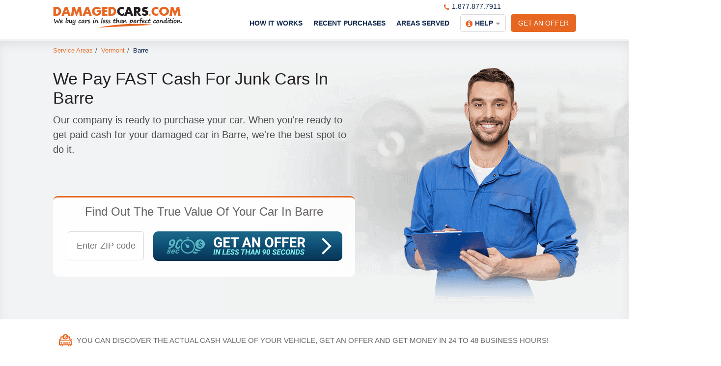

--- FILE ---
content_type: text/html; charset=utf-8
request_url: https://www.damagedcars.com/sell-my-car-in-barre-vermont
body_size: 13607
content:
<!DOCTYPE html>
<html id="HtmlTag" xmlns="http://www.w3.org/1999/xhtml" lang="en-US">
<head>
    <meta charset="utf-8" />
    <title>Buyers Of Junk Vehicles In Barre, VT — A+ BBB Rating And Five-Star Reviews</title>
    <style type="text/css">
        h1,h2,input{font-style:normal;font-family:Helvetica,Arial,sans-serif}body,h1,h2,input,p{font-family:Helvetica,Arial,sans-serif}.MenuControl.MainMenu li a,.button{font-size:14px;text-transform:uppercase}h1,h2{color:#231f20;padding:0;text-align:left;font-weight:300;line-height:normal}a{color:#e76722}body,input,p{color:#4b4b4b}.MenuControl.MainMenu>li>ul>li>a,.oneField,h1,h2{display:block}.fieldCont,.header .pageWrapper,.topHeader{position:relative}.button,a{text-decoration:none}.MenuControl.MainMenu li a{font-weight:700;color:#0f284c;padding:10px 0}Html,body{padding:0;margin:0;min-height:100%;height:100%;width:100%;max-width:100%;-moz-osx-font-smoothing:grayscale;-webkit-font-smoothing:antialiased;text-rendering:optimizeSpeed}body{width:100%;font-weight:300;background:#fff;font-size:16px;min-width:1065px;overflow-x:hidden}*{box-sizing:border-box}p{line-height:24px;margin:10px 0}input{font-size:18px}h1{margin:0 0 10px;font-size:34px}h2{font-size:24px;margin:15px 0 10px;width:100%}ul li{margin-bottom:10px}.pageWrapper{max-width:1065px;-webkit-box-sizing:content-box;box-sizing:content-box;margin:0 auto;overflow:visible}.oneField{margin-bottom:15px}.button,.header .logo,.topHeader{display:inline-block}.fieldCont{border:1px solid #e7e5e5;padding:7px 10px;background-color:#fff;border-radius:5px}.fieldCont .fieldContInner input{border:none;background:0 0;width:100%;height:auto;outline:0}.button{color:#fff;background-color:#e76722;border-radius:5px;border:none;padding:10px 25px;font-weight:500}.align-right{margin:0 0 10px 10px;float:right}.header{border-bottom:4px solid #f2f2f2;-webkit-box-shadow:0 10px 23px -6px rgba(0,0,0,.1);-moz-box-shadow:0 10px 23px -6px rgba(0,0,0,.1);box-shadow:0 10px 23px -6px rgba(0,0,0,.1);z-index:999}.header .logo{vertical-align:top;margin:0;font-size:0}.header .button{margin-left:10px;padding:10px 15px;float:right}.topHeader{padding:14px 0;width:100%}.JunkYardLPBenefitsControl ul li:first-child,.topHeader .button{margin-top:15px}.bottomHeader{position:fixed;background-color:#fff;z-index:100;top:0;padding:10px 0 0;-webkit-box-shadow:0 4px 8px 0 rgba(0,0,0,.1);-moz-box-shadow:0 4px 8px 0 rgba(0,0,0,.1);box-shadow:0 4px 8px 0 rgba(0,0,0,.1);display:none;width:100%;vertical-align:top}.header .bottomHeader .MenuControl.MainMenu{margin-top:9px}.MenuControl.MainMenu .contactUsMenu ul li:last-child a,.footerDropdown ul li:last-child{border-bottom:none}.content{padding:20px 0;background-color:#f7f7f7}.bottomHeader a.logo{margin-bottom:10px;margin-left:0}.MenuControl li{margin-bottom:0}.MenuControl.MainMenu{list-style:none;padding:0;margin:24px 0 0;text-align:left;display:inline-block;vertical-align:top;font-size:15px;float:right}.MenuControl.MainMenu li{padding:0;position:relative;display:inline-block}.MenuControl.MainMenu li.subMenu:after{font-family:FontAwesome;content:"\f0d7";content:"";margin:0}.MenuControl.MainMenu li ul li{padding:0 15px 0 8px;width:100%}.MenuControl.MainMenu li ul{margin:0;padding:0;position:absolute;display:none;background-color:#fff;text-align:left;left:-70px;width:250px;z-index:50;box-shadow:0 0 3px #bbb}.MenuControl.MainMenu>li>ul:before{position:absolute;height:7px;width:100%;margin-top:-7px;content:"";top:0}.MenuControl.MainMenu .contactUsMenu ul{width:180px;left:-65px}.MenuControl.MainMenu .contactUsMenu ul li a{text-transform:capitalize;display:block;border-bottom:1px solid #e8e8e8}.MenuControl.MainMenu .contactUsMenu ul li a:before{background:url("https://damagedcars.s3-accelerate.amazonaws.com/Skins/icons.png") no-repeat;margin-right:5px;display:inline-block;vertical-align:middle;content:""}.MenuControl.MainMenu .contactUsMenu ul li.chat a:before{background-position:0 -14px;width:17px;height:14px}.MenuControl.MainMenu .contactUsMenu ul li.tel a:before{background-position:0 0;width:12px;height:11px}.MenuControl.MainMenu .contactUsMenu ul li.ContactUs a:before{background-position:0 -30px;width:15px;height:11px}.MenuControl.MainMenu>li{margin-right:9px;margin-left:9px}.MenuControl.MainMenu>li:last-child{margin-right:0}.MenuControl.MainMenu>li.subMenu.contactUsMenu>a{border-radius:5px;border:1px solid #d9d9d9;padding:9px 10px}.MenuControl.MainMenu li.subMenu.contactUsMenu>a:after{content:"";margin-left:5px;width:10px;height:5px;display:inline-block;vertical-align:middle;background:url("https://damagedcars.s3-accelerate.amazonaws.com/Skins/icons.png") 0 -59px no-repeat}.MenuControl.MainMenu li.subMenu.contactUsMenu>a:before{width:14px;height:14px;display:inline-block;vertical-align:middle;content:"";margin-right:5px;background:url("https://damagedcars.s3-accelerate.amazonaws.com/Skins/icons.png") 0 -43px no-repeat}.MenuControl.MainMenu>li>ul{top:35px}.breadcrumbsMenuWrapper{padding-bottom:15px}.breadcrumbsMenuWrapper .breadcrumbsMenu{width:1065px;margin:0 auto}.breadcrumbsMenuWrapper .breadcrumbsMenu ul li{font-size:13px}.BreadCrumbsControl li a,.breadcrumbsMenuWrapper .breadcrumbsMenu ul li a{font-weight:300;font-size:13px;color:#e97131}.breadcrumbsMenuWrapper .breadcrumbsMenu ul li:last-child a{color:#0f284c;text-decoration:none}.BreadCrumbsControl{display:block;list-style:none;margin:0;padding:0}.BreadCrumbsControl li{display:inline-block;vertical-align:middle;margin-right:5px;margin-bottom:0}.BreadCrumbsControl li.separator{width:7px;font-size:16px;color:#4b4b4b}.animatedBar{position:absolute;display:block;left:2px;bottom:-2px;width:99%}.animatedBar:after,.animatedBar:before{content:'';height:2px;width:0;bottom:1px;position:absolute;background:#e76722}.animatedBar:before{left:50%;border-radius:0 0 5px}.animatedBar:after{right:50%;border-radius:0 0 0 5px}.negativeValidation{display:flex;width:100%;text-align:left}.negativeValidation span{background-color:#e74244;color:#fff;border-radius:5px;margin:0 auto;padding:15px 25px;list-style:none;font-size:16px;position:relative}.footerDropdown ul li a{padding:10px 20px;display:inline-block;vertical-align:top;width:100%;font-size:14px}.chatPhoneControl{position:absolute;right:153px;top:-10px}.chatPhoneControl a{color:#0f284c;font-weight:500;font-size:14px}.chatPhoneControl a.phoneNumber:before{content:"";display:inline-block;vertical-align:middle;width:12px;height:11px;background:url("https://damagedcars.s3-accelerate.amazonaws.com/Skins/icons.png") -14px 0 no-repeat;margin-right:5px}.footerDropdown ul{display:none;background-color:#fff;border:1px solid #d8d8d8;border-radius:0 5px 5px;left:0;position:absolute;top:54px;list-style:none;padding:0;margin:0;min-width:295px;z-index:1000;box-shadow:2px 2px 4px 0 rgba(79,103,107,.15)}.footerDropdown ul li{border-bottom:1px solid #d8d8d8;margin-bottom:0}.banner .processIntroductionControl .formNavi a{width:385px;height:60px;background:url("https://damagedcars.s3-accelerate.amazonaws.com/Skins/stateCitySprite.png") 0 -155px no-repeat;display:inline-block;vertical-align:top}.shortDescription{min-height:90px;font-size:20px}.shortDescription p{line-height:30px;margin-top:10px}.banner{background-color:#f1f3f4;-webkit-box-shadow:inset 0 10px 23px -6px rgba(0,0,0,.1);-moz-box-shadow:inset 0 10px 23px -6px rgba(0,0,0,.1);box-shadow:inset 0 10px 23px -6px rgba(0,0,0,.1)}.processIntroductionControl .oneField .fieldCont{border-radius:0;border:none;border-bottom:1px solid #bdbbbc;padding:9px 10px}.processIntroductionControl .animatedBar{left:0;width:100%}.processIntroductionControl{display:inline-block;width:100%;vertical-align:top;background:0 0;min-height:initial}.JunkYardLPBenefitsControl{background-color:#fff}.processIntroductionControl .processIntroductionWrapper{width:100%;margin:0 auto}.processIntroductionControl h2{text-align:center;margin-bottom:10px}.processIntroductionControl .oneField{width:470px;margin:0 auto}.processIntroductionControl .oneField input{text-align:center;font-size:18px;font-weight:300}.processIntroductionControl .formNavi{text-align:center;padding:1em 0 2em}.banner.LPJunkYardBannerSection .processIntroductionControl{border-radius:10px;border-top:3px solid #e76722;background-color:rgba(255,255,255,.9);display:inline-block;vertical-align:top;width:615px;margin-right:45px;margin-top:70px}.banner.LPJunkYardBannerSection .processIntroductionControl .processIntroductionWrapper{width:100%}.banner.LPJunkYardBannerSection .processIntroductionControl .processIntroductionWrapper h2{color:#686465;font-size:24px;padding:0 15px}.banner.LPJunkYardBannerSection .processIntroductionControl .oneField{display:inline-block;width:200px;margin-top:15px;padding:1px 15px 0 30px;vertical-align:top}.banner.LPJunkYardBannerSection .processIntroductionControl .oneField .fieldCont{border:1px solid #d9d9d9;border-radius:5px;padding:17px 15px}.banner.LPJunkYardBannerSection .processIntroductionControl .formNavi{text-align:center;display:inline-block;width:auto}.JunkYardLPBenefitsControl ul{list-style:none;padding:0;margin:0 0 0 10px}.JunkYardLPBenefitsControl ul li{display:flex;align-items:center;padding:15px 0;width:100%;margin-bottom:0;border-bottom:1px dashed #ccc}.JunkYardLPBenefitsControl ul li:last-child{border-bottom:none;margin-bottom:15px}.JunkYardLPBenefitsControl ul li:before{content:"";display:inline-block;vertical-align:middle;margin-right:10px;background:url("https://damagedcars.s3-accelerate.amazonaws.com/Skins/stateCitySprite.png") no-repeat}.JunkYardLPBenefitsControl ul li:first-child:before{background-position:0 0;width:28px;height:25px}.JunkYardLPBenefitsControl ul li:nth-child(2):before{background-position:0 -52px;width:28px;height:21px}.JunkYardLPBenefitsControl ul li:nth-child(3):before{background-position:-1px -28px;width:28px;height:21px}.JunkYardLPBenefitsControl ul li:nth-child(4):before{background-position:0 -76px;width:26px;height:22px}.JunkYardLPBenefitsControl ul li p{font-size:15px;line-height:18px;color:#686465;display:inline-block;vertical-align:middle;text-transform:uppercase;margin:0}.banner.LPJunkYardBannerSection{padding-bottom:10px;padding-top:10px;display:inline-block;width:100%;vertical-align:top}.bulletinBannerImage{float:right;width:435px;height:514px;display:flex;align-items:center}.bulletinBannerImage img{margin-left:-280px}.bannerContentLeftSide{width:615px;margin-top:15px;display:inline-block;vertical-align:top}.bulletinMainArea>span.align-right{display:none}
    </style>
    <meta name="viewport" content="width=device-width, initial-scale=1">
    <link rel="canonical" href="https://www.damagedcars.com/sell-my-car-in-barre-vermont">
    <link rel="amphtml" href="https://www.damagedcars.com/sell-my-car-in-barre-vermont-amp">
    <meta property="fb:app_id" content="949124325128556">
    <meta property="og:type" content="article">
    <meta property="og:url" content="https://www.damagedcars.com/sell-my-car-in-barre-vermont">
    <meta property="og:title" content="Buyers Of Junk Vehicles In Barre, VT — A+ BBB Rating And Five-Star Reviews">
    <meta property="og:image" content="https://damagedcars.s3-accelerate.amazonaws.com/Skins/Sell-my-car.png">
    <meta property="og:description" content="Got a vehicle that refuses to start? It's been having potential mechanical issues? We pay cash for for cars with practically all sorts of damage types and levels of severity in Barre, VT. Create a quote and get towing and payment in 24 to 48 Hrs.. ">
    <meta name="theme-color" content="#e97131" />
    <meta name="msapplication-navbutton-color" content="#e97131" />
    <meta name="apple-mobile-web-app-status-bar-style" content="#e97131" />
    <meta name="description" content="Got a vehicle that refuses to start? It's been having potential mechanical issues? We pay cash for for cars with practically all sorts of damage types and levels of severity in Barre, VT. Create a quote and get towing and payment in 24 to 48 Hrs.. ">
    <link rel="icon" type="image/png" href="/faviconDC.png?v=3" />
    <script type="application/ld+json">
        {
        "@context": "http://schema.org",
        "@type": "Organization",
        "name": "DamagedCars.com",
        "url": "https://www.damagedcars.com",
        "logo": {

        "@type": "ImageObject",
        "url": "https://www.damagedcars.com/logo.png",
        "width": 263,
        "height": 263
        },
        "sameAs": [
        "https://www.facebook.com/Damagedcarscom",
        "https://twitter.com/damagedcarscom"
        ],
        "contactPoint": [{
        "@type": "ContactPoint",
        "telephone": "+1-877-877-7911",
        "contactType": "customer service"
        }]
        }
    </script>
    <script defer src="/App_Themes/Default/Scripts/JQuery/jquery-3.5.1.min.js"></script>
    <!--<link href="/CustomTemplates/DamagedCars/Styles/main.mini.css" rel="stylesheet" />
    <link href="/CustomTemplates/DamagedCars/Styles/StateCity.mini.css" rel="stylesheet" />-->
    <link rel="preload" href="/CustomTemplates/DamagedCars/Styles/main.mini.css" as="style" onload="this.onload=null;this.rel='stylesheet'">
    <noscript><link rel="stylesheet" href="/CustomTemplates/DamagedCars/Styles/main.mini.css"></noscript>
    <link rel="preload" href="/CustomTemplates/DamagedCars/Styles/StateCity.mini.css" as="style" onload="this.onload=null;this.rel='stylesheet'">
    <noscript><link rel="stylesheet" href="/CustomTemplates/DamagedCars/Styles/StateCity.mini.css"></noscript>
    <script defer src="/CustomTemplates/DamagedCars/Scripts/Common.mini.js"></script>
    <script defer src="/CustomTemplates/DamagedCars/Scripts/ga.js"></script>
    

</head>
<body itemscope="" itemtype="http://schema.org/WebPage">
    <noscript>
        <iframe src="https://www.googletagmanager.com/ns.html?id=GTM-TDKJSMJ"
                height="0" width="0" style="display:none;visibility:hidden"></iframe>
    </noscript>
    <header class="header">
        <div class="topHeader">
            <div class="pageWrapper">
                <a href="/" class="logo " target="_self" title="DamagedCars.com"><img alt="DamagedCars.com logo" width="263" height="42" src="https://damagedcars.s3-accelerate.amazonaws.com/Skins/logo.png"></a>
                <div class="chatPhoneControl">
                    <a class="phoneNumber dynamicPhoneNumber" href="tel:+18778777911">1.877.877.7911</a>
                </div>
                <a href="/get-an-offer" class="LinkButtonControl button" title="Get an Offer" target="_self">Get an Offer</a>
                <ul class="MenuControl __SimpleMenu MainMenu ">
                    <li class="firstMenuElement ">
                        <a title="How It Works" href="/how-to-sell-a-broken-car-online">How It Works</a>
                    </li>
                    <li>
                        <a title="Recent Purchases" href="/recent-purchases-damaged-cars">Recent Purchases</a>
                    </li>
                    <li>
                        <a title="Areas Served" href="/areas-served">Areas Served</a>
                    </li>
                    <li class="contactUsMenu subMenu">
                        <a title="Contact Us" href="/Contact-Us">Help</a>
                        <ul>
                            <li class="tel icon">
                                <a class="dynamicPhoneNumber" href="tel:+18778777911">877.877.7911</a>
                            </li>
                            <li class="chat icon">
                                <a tooltip="FAQs" href="/FAQ">FAQs</a>
                            </li>
                            <li class="ContactUs icon">
                                <a tooltip="Contact Us" href="/Contact-Us">Contact Us</a>
                            </li>
                        </ul>
                    </li>
                </ul>

            </div>
        </div>
        <div class="bottomHeader" style="display:none;">
            <div class="pageWrapper">
                <a href="/" class="logo" target="_self" title="DamagedCars.com"><img width="263" height="42" alt="DamagedCars.com logo" src="https://damagedcars.s3-accelerate.amazonaws.com/Skins/logo.png"></a>
                <a href="/get-an-offer" class="LinkButtonControl button" title="Get an Offer">Get an Offer</a>
                <ul class="MenuControl __SimpleMenu MainMenu ">
                    <li class="firstMenuElement ">
                        <a title="How It Works" href="/how-to-sell-a-broken-car-online">How It Works</a>
                    </li>
                    <li>
                        <a title="Recent Purchases" href="/recent-purchases-damaged-cars">Recent Purchases</a>
                    </li>
                    <li>
                        <a title="Areas Served" href="/areas-served">Areas Served</a>
                    </li>
                    <li class="contactUsMenu subMenu">
                        <a title="Contact Us" href="/Contact-Us">Help</a>
                        <ul>
                            <li class="tel icon">
                                <a class="dynamicPhoneNumber" href="tel:+18778777911">877.877.7911</a>
                            </li>
                            <li class="chat icon">
                                <a tooltip="FAQs" href="/FAQ">FAQs</a>
                            </li>
                            <li class="ContactUs icon">
                                <a tooltip="Contact Us" href="/Contact-Us">Contact Us</a>
                            </li>
                        </ul>
                    </li>
                </ul>

            </div>
        </div>
    </header>
    <main>
        <div class="banner LPJunkYardBannerSection">
            <div class="pageWrapper">
                <div class="breadcrumbsMenuWrapper">
                    <div class="breadcrumbsMenu">
                        <div class="breadcrumbsNavigation">
                            <ul class="BreadCrumbsControl " itemscope="" itemtype="https://schema.org/BreadcrumbList">
                                <li itemprop='itemListElement' itemscope itemtype='https://schema.org/ListItem'><a title='Service Areas' itemprop='item' href='/areas-served' style='z-index: 4;'><span itemprop='name'>Service Areas</span></a><meta itemprop='position' content='1' /></li><li class='separator'>/</li><li class='' itemprop='itemListElement' itemscope='' itemtype='https://schema.org/ListItem'><a title = 'Vermont' itemprop='item' href='/sell-my-car-in-vermont' style='z-index: 2;'><span itemprop = 'name' >Vermont</span></a><meta itemprop = 'position' content='3'></li><li class='separator'>/</li><li class='' itemprop='itemListElement' itemscope='' itemtype='https://schema.org/ListItem'><a title = 'Barre' itemprop='item' href='/sell-my-car-in-barre-vermont' style='z-index: 2;'><span itemprop = 'name' >Barre</span></a><meta itemprop = 'position' content='4'></li>
                            </ul>
                        </div>
                    </div>
                </div>
                <div class="bannerContentLeftSide">
                    <div class="shortDescription"><h1>We Pay FAST Cash For Junk Cars In Barre</h1>
<p>Our company is ready to purchase your car. When you're ready to get paid cash for your damaged car in Barre, we're the best spot to do it.</p></div>
                    <div>
                        <div class="processIntroductionControl">
                            <div class="processIntroductionWrapper">
                                <h2>Find Out The True Value Of Your Car In Barre</h2>
                                <div class="oneField">
                                    <div class="negativeValidation">
                                        <span id="invalidZipCodeLabel1" style="display:none;">Please enter valid zip code</span>
                                        <span ID="needZipCodeLabel1" style="display:none;">We need the ZIP CODE to continue...</span>
                                    </div>
                                    <div class="fieldCont">
                                        <div class="fieldContInner">
                                            <input type="text" id="zipCodeField1" class="focCtr" Placeholder="Enter ZIP code" />
                                            <span class="animatedBar"></span>
                                        </div>
                                    </div>
                                </div>
                                <div class="formNavi">
                                    <a id="PriceCheckLink1" class="button" title="Button to run price check process" href="javascript:CheckAndGo(1);"></a>
                                </div>
                            </div>
                        </div>
                    </div>
                </div>
                <div class="bulletinBannerImage">
                    <!--<img src="https://damagedcars.s3-accelerate.amazonaws.com/Skins/Sell-my-car-fast.png" alt="Mechanic" width="1010" height="514" />-->
                    <img class="mainImage" src="/Files/Page Elements/218435_1.png" alt="damagedcars.com mechanic" width="1010" height="660" />
                </div>
            </div>
        </div>
        <div class="JunkYardLPBenefitsControl">
            <div class="pageWrapper">
                <ul><li class='tag436'><p>You can discover the actual cash value of your vehicle, get an offer and get money in 24 to 48 business hours!</p></li><li class='tag437'><p>We include FREE pick-up with our estimates — we come to you in Barre, Vermont!</p></li><li class='tag438'><p>Our customer service representatives will provide excellent customer care to help you trade in your car!</p></li></ul>
            </div>
        </div>
        <div class="content">
            <div class="pageWrapper">
                <article itemscope itemtype="http://schema.org/Article" class="bulletinMainArea">
                    <link itemprop="mainEntityOfPage" href="https://www.damagedcars.com/sell-my-car-in-barre-vermont" />
                    <div itemprop="publisher" itemscope itemtype="https://schema.org/Organization">
                        <div itemprop="logo" itemscope itemtype="https://schema.org/ImageObject">
                            <meta itemprop="url" content="https://www.damagedcars.com/logo.png">
                            <meta itemprop="width" content="300">
                            <meta itemprop="height" content="300">
                        </div>
                        <meta itemprop="name" content="DamagedCars.com">
                    </div>
                    <div itemprop="author" itemscope itemtype="https://schema.org/Organization">
                        <div itemprop="logo" itemscope itemtype="https://schema.org/ImageObject">
                            <meta itemprop="url" content="https://www.damagedcars.com/logo.png">
                            <meta itemprop="width" content="300">
                            <meta itemprop="height" content="300">
                        </div>
                        <meta itemprop="name" content="DamagedCars.com">
                    </div>
                    <meta itemprop="image" content="https://damagedcars.s3-accelerate.amazonaws.com/Skins/Sell-my-car.png" />
                    <meta itemprop="name" content="Buyers Of Junk Vehicles In Barre, VT — A+ BBB Rating And Five-Star Reviews" />
                    <meta itemprop="headline" content="Buyers Of Junk Vehicles In Barre, VT — A+ BBB Rating And Five-Star Reviews" />
                    <div class="bulletinBody" itemprop="articleBody">
                        <h2>Get Cash For Cars In Barre In 24-48 Hours</h2><p>Looking to sell your old junk car and get some extra cash in Barre? Look no further as our cash for cars approach is a quick and easy way to turn your damaged or broke down vehicle into cash. At our company, we believe that your old car is worth more than just its scrap value and will offer you a guaranteed competitive price accordingly - so you won't have to worry about low-ball offers. Plus, with free towing included, there's no need to fuss over expensive and complicated transport of your vehicle. We value your time and make it easy for you to get rid of that old car quickly, with payment in as little as 24-48 business hours. We are proud to serve several principal cities throughout <a href="/sell-my-car-in-rutland-vermont">Rutland</a>, <a href="/sell-my-car-in-saint-albans-vermont">Saint Albans</a> and <a href="/sell-my-car-in-south-burlington-vermont">South Burlington</a>.</p>

<h2>Get Cash For Your Junk Car in Barre, VT</h2>
<p>At DamagedCars, we know you're tired of stressing about crooks and scammers. That's why we're here — to provide an easy, customer-first experience that you can trust. We can help you sell your vehicle fast and for a fair market price. No hassle, fuss, or fees.</p>
<h2>These Kinds Of Damaged Cars Are No Problem For Us In Barre, VT</h2>
<p>The DamagedCars team can help you get cash for car in all conditions, including vehicles with the following kinds of damage in Barre, Vermont:</p>
<ul>
    <li>Accident vehicles</li>
    <li>Cars with blown engines</li>
    <li>Cars with mechanical problems</li>
    <li>Junk vehicles</li>
    <li>Vehicles with exterior damage</li>
</ul>
<p>Ready to do away with your car with problems in Barre, Vermont and get paid cash for it? DamagedCars is the wise choice for you. <a href="https://www.damagedcars.com/get-an-offer">Get your offer</a> immediately!</p>
<div class="DCHowItWorksStaticControl">
<div class="DCHowItWorksStaticControlInner">
<h2>How To Get An Estimate In Barre, VT For Your Less-Than-Perfect Vehicle</h2>
<div class="step step1">
<div class="imageWrapper" title="Drawing of process first step, making a vehicle photo by phone">&nbsp;</div>
<h3>1. To Begin, Respond To Our Form</h3>
<p>
First, you should fill out our <a href="https://www.damagedcars.com/get-an-offer">quick and easy form</a> with info about your vehicle in Barre, VT. The more pieces of information you provide, the more accurate our price will be.
</p>
</div>
<div class="step step2">
<div class="imageWrapper" title="Drawing of process second step, two persons, accepting offer and make a deal">&nbsp;</div>
<h3>2. Next, Accept Our Estimate For Your Vehicle</h3>
<p>
We'll get the form and examine the details about your car that you provided to give an offer and send it to you for review. If the quote works for you, you can schedule the free pick-up.
</p>
</div>
<div class="step step3">
<div class="imageWrapper" title="Drawing of process third step, tow truck pick up vehicle">&nbsp;</div>
<h3>3. Last Step — Get Money For Your Car!</h3>
<p>
Final step: get paid cash! Wait for the towing company driver to get there to your location in Barre, VT and make certain you have your keys and verified copy of your title ready. The tow truck driver will arrive with the payment in hand. Get your check, and you are all done!
</p>
</div>
</div>
</div>
<h2>In Barre, VT, What Is The Value Of My Car?</h2>
<p>A less-than-perfect car could go for anything from a few hundred dollars to $20,000 depending on its current shape. For instance, is it a run down vehicle with serious mechanical issues or a new car with body damage? Its real market value in Barre depends on its proximity to export markets, ability to drive, mileage, and more.</p>
<p>We work with the best junk car buyers in Barre, Vermont to determine your car's local market rates and generate a quote that reflects its true market value. The best way to discover the actual cash value of your vehicle is to use our instant price engine tool to receive a quote — it takes less than 2 minutes.</p>
<h2>Choose DamagedCars.com And Begin Getting Money For Your Vehicle With Problems Today</h2>
<p>Our company has helped thousands of delighted customers generate the best possible evaluation over the years by providing fair market-value offers for their damaged cars with free pick-up and transfer of ownership. We make getting cash for your broken-down car super easy and quick so you can move on with your life.</p>
<p>It couldn't be simpler to use our service. Since we have car buyers in Barre, Vermont, we can send a tow truck driver to you in less than 48 business hours. You'll get your money immediately when the tow truck driver arrives — and you are all done! <a href="https://www.damagedcars.com/get-an-offer">Get your evaluation</a> to start now.</p>

<h2>We Buy All Brands And Models, Such As:</h2><div class="row similarVehicles">
<ul><li><a href="/sell-a-toyota-camry">Camry</a></li><li><a href="/sell-a-honda-accord">Accord</a></li><li><a href="/sell-a-honda-civic">Civic</a></li><li><a href="/sell-a-nissan-altima">Altima</a></li><li><a href="/sell-a-toyota-corolla">Corolla</a></li><li><a href="/sell-a-hyundai-sonata">Sonata</a></li><li><a href="/sell-a-ford-explorer">Explorer</a></li><li><a href="/sell-a-ford-focus">Focus</a></li><li><a href="/sell-a-chevrolet-impala">Impala</a></li><li><a href="/sell-a-ford-escape">Escape</a></li><li><a href="/sell-a-jeep-grand-cherokee">Grand Cherokee</a></li><li><a href="/sell-a-chevrolet-equinox">Equinox</a></li><li><a href="/sell-a-chevrolet-malibu">Malibu</a></li><li><a href="/sell-a-ford-taurus">Taurus</a></li><li><a href="/sell-a-honda-odyssey">Odyssey</a></li><li><a href="/sell-a-nissan-sentra">Sentra</a></li></ul></div><p style="clear: both;"><strong>YEARS: </strong>2004, 2005, 2006, 2007, 2008, 2009, 2010, 2011, 2012, 2013, 2014, 2015, 2016, 2017, 2018, 2019, 2020, 2021, 2022, 2023</p>

<h2>We Buy All Models In Vermont, Cities Such As:</h2><div class="row similarVehicles">
<ul><li><a href="/sell-my-car-in-rutland-vermont">Rutland</a></li><li><a href="/sell-my-car-in-saint-albans-vermont">Saint Albans</a></li><li><a href="/sell-my-car-in-south-burlington-vermont">South Burlington</a></li><li><a href="/sell-my-car-in-montpelier-vermont">MONTPELIER</a></li><li><a href="/sell-my-car-in-white-river-junction-vermont">White River Junction</a></li><li><a href="/sell-my-car-in-alburgh-vermont">Alburgh</a></li><li><a href="/sell-my-car-in-arlington-vermont">Arlington</a></li><li><a href="/sell-my-car-in-ascutney-vermont">Ascutney</a></li><li><a href="/sell-my-car-in-barre-vermont">Barre</a></li><li><a href="/sell-my-car-in-bennington-vermont">Bennington</a></li><li><a href="/sell-my-car-in-berlin-vermont">Berlin</a></li><li><a href="/sell-my-car-in-brattleboro-vermont">Brattleboro</a></li><li><a href="/sell-my-car-in-brookline-vermont">Brookline</a></li><li><a href="/sell-my-car-in-burlington-vermont">Burlington</a></li><li><a href="/sell-my-car-in-canaan-vermont">Canaan</a></li><li><a href="/sell-my-car-in-charlotte-vermont">Charlotte</a></li></ul></div><p style="clear: both;"><strong>See All Locations </strong><a href="https://www.damagedcars.com/areas-served">Here</a></p>
                    </div>
                    <meta itemprop="description" content="Got a vehicle that refuses to start? It's been having potential mechanical issues? We pay cash for for cars with practically all sorts of damage types and levels of severity in Barre, VT. Create a quote and get towing and payment in 24 to 48 Hrs.. " />
                    <span class="align-right" itemprop="datePublished">10/22/2020</span>
                    <span class="align-right" itemprop="dateModified">6/28/2023</span>
                </article>
                <div class="faqContainer">
                    <div itemscope itemtype='https://schema.org/FAQPage'><section class='faqSection'><div class='faqItem' itemscope itemprop='mainEntity' itemtype='https://schema.org/Question'><div class='faqItem_title'><div class='arrow'></div><h3 itemprop='name'>My Vehicle Is Damaged — How Will That Affect Its Value In Barre, Vermont?</h3></div><div class='faqItem_content' itemscope itemprop='acceptedAnswer' itemtype='https://schema.org/Answer'><div itemprop='text'><p>Tell us what's wrong with your car first. Was it in a wreck, and if so, what kind? Is it showing signs of a broken motor? Serious damage will lower its value more than minor problems.</p><p>We can help you understand the real value of your vehicle in no more than 2 minutes with our easy form.</p></div></div><div class='faqItem_titleBottom'></div></div><div class='faqItem' itemscope itemprop='mainEntity' itemtype='https://schema.org/Question'><div class='faqItem_title'><div class='arrow'></div><h3 itemprop='name'>What Can I Get If I Scrap My Vehicle In Barre?</h3></div><div class='faqItem_content' itemscope itemprop='acceptedAnswer' itemtype='https://schema.org/Answer'><div itemprop='text'>When you recycle your car, the amount you can get depends on elements like where the car is located, extent of damage, and market demands locally. Buyers of scrap cars in Barre will look at your car's dimensions and weight, along with the current price of scrap metal, to determine what your car is worth — you can get anything from $100 to $600 or more.</div></div><div class='faqItem_titleBottom'></div></div><div class='faqItem' itemscope itemprop='mainEntity' itemtype='https://schema.org/Question'><div class='faqItem_title'><div class='arrow'></div><h3 itemprop='name'>How Does DamagedCars Handle Payment?</h3></div><div class='faqItem_content' itemscope itemprop='acceptedAnswer' itemtype='https://schema.org/Answer'><div itemprop='text'>DamagedCars relies on business checks held by Wells Fargo or Bank of America to guarantee that our clients receive their full payment. The towing company driver will arrive with the payment and pay you on the spot for your car.</div></div><div class='faqItem_titleBottom'></div></div><div class='faqItem' itemscope itemprop='mainEntity' itemtype='https://schema.org/Question'><div class='faqItem_title'><div class='arrow'></div><h3 itemprop='name'>Will I Need To Tow My Car To You?</h3></div><div class='faqItem_content' itemscope itemprop='acceptedAnswer' itemtype='https://schema.org/Answer'><div itemprop='text'>No! Thanks to our junk car buyers in Barre, we come to you, not the other way around. The only thing required on your part is wait for the driver to show up and pick up your payment, and you are all done!</div></div><div class='faqItem_titleBottom'></div></div><div class='faqItem' itemscope itemprop='mainEntity' itemtype='https://schema.org/Question'><div class='faqItem_title'><div class='arrow'></div><h3 itemprop='name'>How Do I Know I Can Trust DamagedCars?</h3></div><div class='faqItem_content' itemscope itemprop='acceptedAnswer' itemtype='https://schema.org/Answer'><div itemprop='text'>DamagedCars has a stellar reputation thanks to our quality customer assistance, along with our knowledge and expertise. We have been in business for more than a decade. You can read our <a href="https://www.damagedcars.com/reviews">reviews</a> to discover what our clients think about us!</div></div><div class='faqItem_titleBottom'></div></div><div class='faqItem' itemscope itemprop='mainEntity' itemtype='https://schema.org/Question'><div class='faqItem_title'><div class='arrow'></div><h3 itemprop='name'>Can You Buy My Vehicle If I Live In South Barre?</h3></div><div class='faqItem_content' itemscope itemprop='acceptedAnswer' itemtype='https://schema.org/Answer'><div itemprop='text'>Regardless of your location in Barre, we can remove your car. We'll send service providers downtown or on the border to complete a transaction, and you'll always get your money on the spot. Just make sure that your vehicle is parked at an address — for liability reasons, we can't haul your car if it's on the side of the road.</div></div><div class='faqItem_titleBottom'></div></div></section></div>
                </div>
            </div>
            <div>
                <div class="processIntroductionControl">
                    <div class="processIntroductionWrapper">
                        <h2>Find Out The True Value Of Your Car In Barre</h2>
                        <div class="oneField">
                            <div class="negativeValidation">
                                <span id="invalidZipCodeLabel2" style="display:none;">Please enter valid zip code</span>
                                <span ID="needZipCodeLabel2" style="display:none;">We need the ZIP CODE to continue...</span>
                            </div>
                            <div class="fieldCont">
                                <div class="fieldContInner">
                                    <input type="text" id="zipCodeField2" class="focCtr" Placeholder="Enter ZIP code" />
                                    <span class="animatedBar"></span>
                                </div>
                            </div>
                        </div>
                        <div class="formNavi">
                            <a id="PriceCheckLink2" class="button" title="Button to run price check process" href="javascript:CheckAndGo(2);"><span>Run a Price Check</span></a>
                        </div>
                    </div>
                </div>
            </div>
        </div>
    </main>
    <footer class="footer" data-role="footer">
        <div class="topFooter">
            <div class="pageWrapper">
                <div class="footerRow">
                    <div class="footerCol">
                        <h3>About Damaged Cars</h3>
                        <div class="  FooterMenuOuter">
                            <ul class="MenuControl __SimpleMenu FooterMenu">
                                <li class="firstMenuElement ">
                                    <a title="Company Overview" href="/about-us">Company Overview</a>
                                </li>
                                <li>
                                    <a title="Blog" href="/Blog">Blog</a>
                                </li>
                                <li>
                                    <a title="Contact Us" href="/Contact-Us">Contact Us</a>
                                </li>
                                <li>
                                    <a title="Areas We Serve" href="/areas-served">Areas We Serve</a>
                                </li>
                            </ul>
                        </div>
                    </div>
                    <div class="footerCol">
                        <h3>Resources</h3>
                        <div class="  FooterMenuOuter">
                            <ul class="MenuControl __SimpleMenu FooterMenu ">
                                <li class="firstMenuElement ">
                                    <a title="How it Works" href="/how-to-sell-a-broken-car-online">How it Works</a>
                                </li>
                                <li>
                                    <a title="FAQ's" href="/FAQ">FAQ's</a>
                                </li>
                                <li>
                                    <a title="How to Transfer a Vehicle Title" href="/Vehicle-Title-Transfer">How to Transfer a Vehicle Title</a>
                                </li>
                            </ul>
                        </div>
                        
                    </div>
                    <div class="footerCol">
                        <h3>Legal</h3>
                        <div class="  FooterMenuOuter">
                            <ul class="MenuControl __SimpleMenu FooterMenu ">
                                <li class="firstMenuElement ">
                                    <a title="Terms and Conditions" href="/terms-and-conditions">Terms and Conditions</a>
                                </li>
                                <li>
                                    <a title="Privacy Policy" href="/privacy-policy" target="_self">Privacy Policy</a>
                                </li>
                                <li><a title="TCPA" href="/tcpa" target="_self">TCPA</a></li>
                            </ul>
                        </div>
                        <div class="footerDropdown">
                            <span>Se Habla Español </span>
                            <ul>
                                <li><a href="/sobre-nosotros">Sobre Nosotros</a></li>
                                <li><a href="/areas-de-servicio">Areas de Servicio</a></li>
                                <li><a href="/blog/yonkes-de-carros-cerca-de-mi">Yonkes de Carros Cerca de Mi</a></li>
                                <li><a href="/vender-carro-yonke">Vender Carro Yonke</a></li>
                                <li><a href="/compramos-cualquier-carro">Compramos Cualquier Carro</a></li>
                                <li><a href="/compradores-de-carros-chatarra">Compradores de Carros Chatarra</a></li>
                                <li><a href="/blog/valor-de-carro-despues-de-accidente">Valor de Carro Despues de Accidente</a></li>
                                <li><a href="/vender-carro-por-cash">Vender Carro por Cash</a></li>
                                <li><a href="/contactenos">Contactenos</a></li>
                                <li><a href="/mapa-del-sitio">Ver Mas</a></li>
                            </ul>
                        </div>
                    </div>
                    <div class="footerCol">
                        <div><img width="263" height="42" alt="Damagedcars.com logo" data-src="https://damagedcars.s3-accelerate.amazonaws.com/Skins/logo.png" style=""></div>
                        <div class="footerText"><p>DamagedCars.com is the top choice for obtaining fair market value for your damaged car. We specialize in buying wrecked and damaged vehicles, including cars, trucks, vans, and SUVs, across the United States. Whether your vehicle has been involved in a collision or has other forms of damage, we are here to purchase it. Get cash for your car, sell your junk car, or dispose of your scrap car with ease... <a href="/about-us">Click here to read more.</a></p></div>
                        <div class="connectWithUs">
                            <div class="boxContent">
                                <a title="Facebook" class="facebook icon" href="https://www.facebook.com/Damagedcarscom"><span>Facebook</span></a>
                                <a title="Twitter" class="twitter icon" href="https://twitter.com/damagedcarscom"><span>Twitter</span></a>
                                <a title="Email" class="email icon" href="mailto:info@damagedcars.com"><span>Email</span></a>
                            </div>
                        </div>
                    </div>
                </div>
            </div>
        </div>
        <div class="bottomFooter">
            <div class="PoweredByMemberOf">
                <div class="pageWrapper">
                    <table>
                        <tbody>
                            <tr>
                                <td align="left">
                                    <h3>Powered By:</h3>
                                    <div class="footerIco footerCBLogo">Carbrain.com</div>
                                </td>
                                <td align="right">
                                    <h3>Member Of:</h3>
                                    <a target="_blank" rel="noopener" href="https://www.fiada.com" class="footerIco icoFiada" title="Link to Florida Independent Automobile Dealers Association">Florida Independent Automobile Dealers Association</a>
                                    <a target="_blank" rel="noopener" href="https://www.a-r-a.org" class="footerIco icoAra" title="Link to Automotive Recyclers Association">Automotive Recyclers Association</a>
                                    <a title="Click for the Business Review of College Auto Sales, Inc., an Auto Dealers - Used Cars in Miami FL" target="_blank" rel="noopener" href="https://www.bbb.org/south-east-florida/business-reviews/auto-dealers-used-cars/college-auto-sales-in-miami-fl-11003585#sealclick" class="footerIco icoBBB">Better Business Bureau</a>
                                </td>
                            </tr>
                        </tbody>
                    </table>
                </div>
            </div>
            <div class="copyrights">
                © DamagedCars.com <span id="currentYear">2020</span>
            </div>
        </div>
    </footer>
    <script defer type="text/javascript">
        window.addEventListener('DOMContentLoaded', function () {
            (function ($) {
                var currentTime = new Date(); var year = currentTime.getFullYear(); $("#currentYear").html(year);
                $(document).on("scroll", function () {
                    var s = $(window).scrollTop();
                    if (s > 90) {
                        $(".bottomHeader").slideDown();
                    }
                    else {
                        $(".bottomHeader").slideUp();
                    }
                });
            })(jQuery);
        });

        function CheckAndGo(i) {
            var url = '/get-an-offer?zip=';
            var zip = $('#zipCodeField' + i).val();
            var regex = /^\d{5}$/g;
            $('#needZipCodeLabel' + i).hide();
            $('#invalidZipCodeLabel' + i).hide();

            if (regex.test(zip)) {
                window.location.href = url + zip;
            }
            else if (zip.length == 0) {
                $('#needZipCodeLabel' + i).show();
            }
            else {
                $('#invalidZipCodeLabel' + i).show();
            }
        }
    </script>
</body>
</html>
